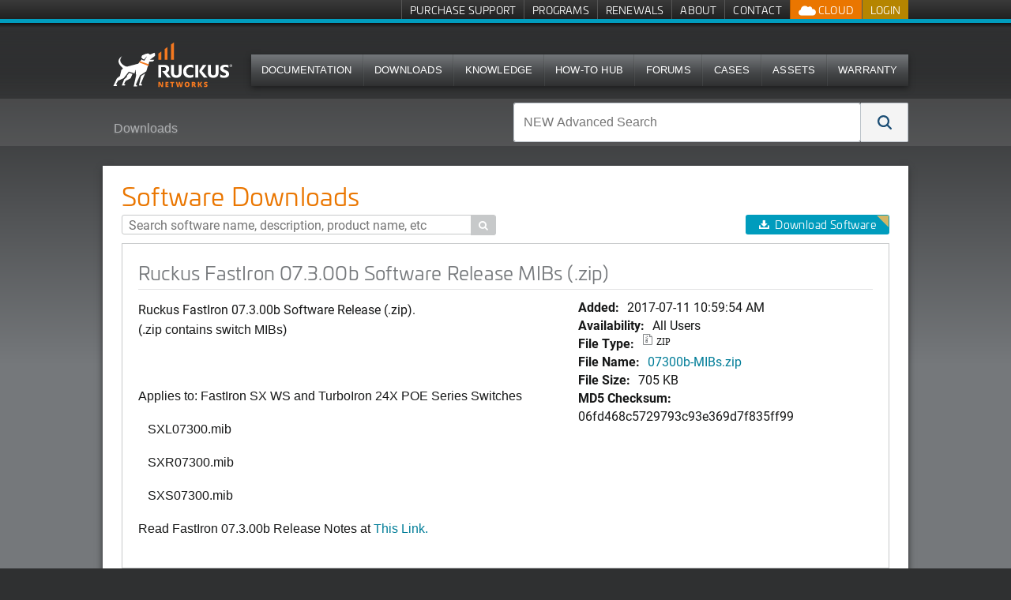

--- FILE ---
content_type: application/x-javascript
request_url: https://unleashedsupport.ruckuswireless.com/assets/software-c0367cba1ede64d3a0d7d0949b581c7ad14c9d1f36797570d5f5d23e369e4fc4.js
body_size: 291
content:
var tab_hash = '#firmwares'
$("#query_input").typeahead(
  {
    highlight: true
  },
  {
    name: 'products',
    displayKey: 'name',
    source: products.ttAdapter(),
    templates: {
        header: '<p class="category-name">Products</h3>'
    }
  },
  {
    name: 'downloads',
    displayKey: 'title',
    source: downloads.ttAdapter(),
    templates: {
        header: '<p class="category-name">Software Downloads</h3>'
    }
  }
);
$("#query_input").on('typeahead:selected', function (e, datum) {
  // var url = document.location.pathname;
  if (datum['name']) {
    // product
    var product_id = datum['id'];
    document.location.href = '/software?filter='+product_id+tab_hash;
  }else{
    // document
    var document_id = datum['id'];
    document.location.href = '/software/'+document_id;
  }
});

$('#software_search').submit(function(){
  if ($("#query_input").typeahead().val()=='') {
    return false;
  }else{
    $("#query_input").val($("#query_input").typeahead().val())
    return true;
  }
});

$('#version_filter_software').change(function(){
  var value = $(this).val();
  if (value == 'All Versions') {
    $(".Software").show();
  }else{
    $(".Software").hide();
    $(".Software[data-version='"+value+"']").show();
  }
});

$('#version_filter_document').change(function(){
  var value = $(this).val();
  if (value == 'All Versions') {
    $(".Document").show();
  }else{
    $(".Document").hide();
    $(".Document[data-version='"+value+"']").show();
  }
});


--- FILE ---
content_type: image/svg+xml
request_url: https://unleashedsupport.ruckuswireless.com/assets/ruckus_networks_logo_white_orange-772635dbc00fd9e2ad209548031673472e79b461116b4e112048da052e6d1f9b.svg
body_size: 2957
content:
<svg id="gray_bkgrd" data-name="gray bkgrd" xmlns="http://www.w3.org/2000/svg" viewBox="0 0 219.69 108.38">
  <defs>
    <style>
      .cls-1 {
        fill: #231f20;
      }

      .cls-2 {
        fill: #fff;
      }

      .cls-3 {
        fill: #f47920;
      }
    </style>
  </defs>
  <line class="cls-1" x1="72.75" y1="37.22" x2="72.73" y2="37.23"></line>
  <g>
    <path class="cls-2" d="M82.14,37.07l-1.24-1.58-6.75,2.88-2.84-1.93-4.55.98-4.99,2.23-1.29,2.88,2.4,2.83,1.83.54,4.85-5.04-4.29,7-3.3-1.07-.76-1.11-5.54,6.86-17.24,4.54c-.6,0-1.49.02-1.49.02-15.97-6.84-6.79-16.01-6.7-16.12-.11.06-13.1,6.62,1.58,18.71l-2.75,3.12-1.95,8.82-4.94,3.92-5.41,11.75h5.13s.84-1.98.84-1.98l-1.99-.49,3.24-5.64c1.69-.9,7.72-3.33,8.91-4.15l8.02-10.09,8.98,2.83,1.26-5.58.44.93.69,7.96-3.8,17.01h5.37v-1.73l-2.01-.85,6.53-14.66s9.93-6.33,9.92-6.39c-.03-.16,4.82-15.09,4.82-15.09l6-.51,1.76-2.41-7.11.02,8.25-6.08.08-3.32Z"></path>
    <g>
      <polygon class="cls-2" points="60.07 71.78 66.6 67.64 59.54 84.1 61.55 84.87 61.55 86.53 56.82 86.53 60.07 71.78"></polygon>
      <path class="cls-2" d="M43.59,75.49l-7.47,3.79-2.75,4.86,2.09.58-.84,1.79h-4.6s3.58-9.52,3.58-9.52c.35-.21,4.13-3.6,4.13-3.6l.32-2.14,3.5-4.39,5.19,1.65-3.14,6.98Z"></path>
      <polygon class="cls-3" points="71.87 56.11 56.9 50.48 58.39 48.61 72.51 53.68 71.87 56.11"></polygon>
    </g>
  </g>
  <g>
    <polygon class="cls-3" points="87.12 36.89 87.12 46.47 91.7 46.47 91.7 33.59 87.12 36.89"></polygon>
    <polygon class="cls-3" points="96.94 29.83 96.94 46.47 101.52 46.47 101.52 26.53 96.94 29.83"></polygon>
    <polygon class="cls-3" points="107 22.59 107 46.47 111.58 46.47 111.58 19.29 107 22.59"></polygon>
  </g>
  <g>
    <path class="cls-3" d="M94.63,88.99h-2.82l-2.91-5.61h-.05c.02.17.03.38.05.62.01.24.03.48.04.73.01.25.02.47.02.67v3.59h-1.91v-7.97h2.81l2.9,5.54h.03c-.01-.17-.02-.38-.03-.61s-.02-.46-.03-.7c0-.24-.01-.45-.01-.63v-3.6h1.92v7.97Z"></path>
    <path class="cls-3" d="M103.03,88.99h-4.73v-7.97h4.73v1.73h-2.58v1.25h2.39v1.73h-2.39v1.5h2.58v1.76Z"></path>
    <path class="cls-3" d="M110,88.99h-2.15v-6.21h-1.95v-1.76h6.04v1.76h-1.94v6.21Z"></path>
    <path class="cls-3" d="M125.86,81.02l-1.96,7.97h-2.55l-.76-3.47c-.01-.07-.04-.18-.07-.33s-.07-.33-.1-.53-.07-.4-.1-.59c-.03-.19-.05-.36-.07-.49-.01.13-.04.3-.07.49-.03.19-.07.39-.11.59s-.07.38-.11.53c-.03.16-.06.27-.07.33l-.77,3.47h-2.55l-1.97-7.97h2.08l.87,4c.02.1.05.24.09.42.04.18.08.38.12.59s.08.42.12.61c.04.2.06.36.08.49.03-.23.07-.48.12-.77.05-.29.1-.58.16-.88.06-.3.12-.57.17-.83.05-.25.1-.46.14-.62l.7-3.01h2l.68,3.01c.04.16.08.36.14.62s.11.53.17.83.12.59.17.88c.05.29.09.54.11.76.02-.18.06-.41.11-.69.05-.28.1-.55.16-.81.05-.26.09-.46.12-.6l.88-4.01h2.08Z"></path>
    <path class="cls-3" d="M136.11,84.99c0,.61-.07,1.17-.22,1.68-.15.5-.38.94-.69,1.3-.31.36-.71.64-1.2.84-.49.19-1.08.29-1.76.29s-1.25-.1-1.74-.29c-.49-.19-.89-.47-1.21-.83-.32-.36-.55-.79-.7-1.3-.15-.5-.23-1.07-.23-1.69,0-.83.14-1.55.41-2.16s.7-1.09,1.27-1.42,1.31-.5,2.2-.5,1.65.17,2.22.51c.57.34.99.81,1.25,1.43.27.61.4,1.34.4,2.16ZM130.63,84.99c0,.48.05.89.16,1.24.11.35.28.61.52.8.24.19.55.28.93.28s.71-.09.95-.28c.23-.19.4-.45.51-.8.1-.34.16-.76.16-1.24,0-.72-.12-1.29-.36-1.71-.24-.42-.65-.63-1.24-.63-.39,0-.7.09-.94.28-.24.19-.41.46-.52.81-.11.35-.16.76-.16,1.24Z"></path>
    <path class="cls-3" d="M142.1,81.02c.72,0,1.32.09,1.8.26.48.18.84.44,1.08.79.24.35.36.78.36,1.3,0,.32-.05.62-.16.88-.11.27-.26.5-.47.71-.2.21-.44.39-.72.55l2.32,3.47h-2.44l-1.69-2.9h-.54v2.9h-2.15v-7.97h2.61ZM142.06,82.65h-.43v1.82h.4c.33,0,.6-.07.81-.22.21-.15.32-.4.32-.78,0-.26-.09-.46-.26-.61-.17-.15-.46-.22-.84-.22Z"></path>
    <path class="cls-3" d="M155.94,88.99h-2.43l-1.58-3.05-.64.38v2.67h-2.16v-7.97h2.16v3.46c.09-.17.2-.35.31-.52s.23-.34.35-.5l1.67-2.44h2.35l-2.51,3.57,2.47,4.4Z"></path>
    <path class="cls-3" d="M164.17,86.57c0,.43-.11.84-.33,1.23s-.56.7-1.02.94c-.46.24-1.05.36-1.78.36-.36,0-.68-.02-.96-.05-.27-.03-.53-.09-.77-.16s-.48-.17-.74-.29v-1.92c.43.22.87.38,1.31.5.44.11.84.17,1.19.17.21,0,.39-.03.53-.08.14-.05.24-.12.3-.21.07-.09.1-.19.1-.31,0-.14-.05-.26-.14-.35s-.25-.2-.46-.3c-.21-.11-.49-.24-.83-.39-.29-.14-.56-.28-.8-.43-.24-.15-.44-.31-.61-.5s-.3-.41-.39-.66c-.09-.25-.14-.55-.14-.89,0-.51.13-.94.38-1.29.25-.35.61-.61,1.06-.78.45-.17.97-.26,1.57-.26.52,0,.99.06,1.4.17.42.12.79.25,1.12.4l-.66,1.66c-.34-.16-.68-.28-1.01-.37-.33-.09-.64-.14-.92-.14-.19,0-.34.02-.46.07-.12.05-.21.11-.26.18-.06.08-.08.16-.08.26,0,.12.05.23.14.33.1.1.26.2.49.32.23.11.54.26.93.44.39.17.72.36.99.56.27.2.48.44.62.72.14.28.22.63.22,1.04Z"></path>
  </g>
  <g>
    <g>
      <g>
        <path class="cls-2" d="M123.74,65.66c0,5.93-2.83,8.9-8.5,8.9s-8.25-2.9-8.25-8.69v-11.4h4.58v11.46c0,3.19,1.28,4.79,3.84,4.79s3.77-1.54,3.77-4.63v-11.62h4.56v11.2Z"></path>
        <path class="cls-2" d="M141.87,73.51c-1.48.7-3.41,1.05-5.79,1.05-3.11,0-5.55-.89-7.33-2.67-1.78-1.78-2.67-4.15-2.67-7.12,0-3.16,1-5.72,3-7.68,2-1.96,4.6-2.95,7.79-2.95,1.98,0,3.64.24,5,.73v4.28c-1.36-.79-2.9-1.18-4.63-1.18-1.9,0-3.44.58-4.6,1.75-1.17,1.17-1.75,2.75-1.75,4.74s.55,3.43,1.65,4.56c1.1,1.13,2.58,1.7,4.45,1.7s3.41-.42,4.89-1.27v4.06Z"></path>
        <path class="cls-2" d="M181.53,65.66c0,5.93-2.83,8.9-8.5,8.9s-8.25-2.9-8.25-8.69v-11.4h4.58v11.46c0,3.19,1.28,4.79,3.84,4.79s3.77-1.54,3.77-4.63v-11.62h4.56v11.2Z"></path>
        <path class="cls-2" d="M184.1,73.46v-4.41c.82.67,1.71,1.17,2.67,1.51.96.34,1.93.5,2.91.5.57,0,1.08-.05,1.5-.15.43-.1.79-.24,1.07-.42.29-.18.5-.39.64-.63.14-.24.21-.51.21-.79,0-.39-.11-.73-.34-1.03s-.53-.58-.93-.84c-.39-.26-.85-.5-1.39-.74-.54-.24-1.12-.48-1.74-.73-1.58-.64-2.76-1.43-3.54-2.35-.78-.93-1.17-2.05-1.17-3.36,0-1.03.21-1.91.64-2.65.42-.74,1-1.35,1.73-1.82.73-.48,1.57-.83,2.54-1.05.96-.22,1.98-.34,3.05-.34s1.99.06,2.8.19c.81.12,1.57.31,2.25.57v4.12c-.34-.23-.71-.43-1.11-.61-.4-.17-.81-.32-1.24-.43-.42-.11-.85-.2-1.26-.25-.42-.06-.82-.08-1.19-.08-.52,0-.99.05-1.41.14-.42.1-.78.23-1.07.41-.29.17-.52.38-.68.63-.16.24-.24.52-.24.82,0,.33.09.63.27.89.18.26.43.51.76.74.33.23.73.46,1.2.69.47.22,1,.46,1.6.7.81.33,1.54.68,2.18,1.05.64.37,1.2.79,1.66,1.26.46.47.81,1,1.06,1.6.24.6.37,1.3.37,2.1,0,1.1-.21,2.03-.64,2.77-.43.75-1.01,1.35-1.74,1.82-.73.46-1.59.8-2.56,1-.97.2-2,.3-3.09.3s-2.17-.09-3.17-.28c-1-.18-1.87-.46-2.61-.83Z"></path>
        <path class="cls-2" d="M149.62,74.21h-4.56v-19.75h4.56v19.75Z"></path>
      </g>
      <polygon class="cls-2" points="151.42 65.64 158.48 74.21 164.24 74.21 155.41 63.89 162.47 54.47 157.04 54.47 151.44 62.7 151.42 65.64"></polygon>
      <path class="cls-2" d="M100.41,66.53c.55-.26,1.06-.58,1.52-.96,1.46-1.23,2.2-2.83,2.2-4.81,0-4.2-2.55-6.29-7.65-6.29h-9.42v19.75h4.56v-16.33h4.07c2.43,0,3.64,1.01,3.64,3.04s-1.21,3.11-3.64,3.11v.02s-2.58,0-2.58,0l8.11,10.16h5.76l-6.56-7.68Z"></path>
    </g>
    <path class="cls-2" d="M202.91,55.69c0,1.14-.92,2.04-2.12,2.04s-2.13-.9-2.13-2.04.94-2.02,2.13-2.02,2.12.9,2.12,2.02ZM199.19,55.69c0,.9.68,1.61,1.61,1.61s1.57-.71,1.57-1.6-.67-1.62-1.59-1.62-1.6.73-1.6,1.61ZM200.47,56.75h-.48v-2.02c.19-.04.45-.06.79-.06.39,0,.57.06.72.15.11.09.2.25.2.44,0,.22-.18.39-.43.47v.02c.2.07.31.22.38.49.06.31.1.43.15.5h-.52c-.06-.07-.1-.26-.16-.49-.04-.22-.16-.32-.43-.32h-.23v.81ZM200.48,55.61h.23c.26,0,.48-.09.48-.29,0-.18-.14-.31-.44-.31-.13,0-.21.01-.26.02v.58Z"></path>
  </g>
</svg>

--- FILE ---
content_type: image/svg+xml
request_url: https://unleashedsupport.ruckuswireless.com/assets/Ruckus_logo_text_white-orange-Support-01-10017a4d3f4c1bf92cc0b300bae24ec0dc7adec6f82d11b931530e868f9c70f8.svg
body_size: 2630
content:
<?xml version="1.0" encoding="UTF-8"?>
<svg id="Layer_1" xmlns="http://www.w3.org/2000/svg" version="1.1" viewBox="0 0 2059 1024">
  <!-- Generator: Adobe Illustrator 30.1.0, SVG Export Plug-In . SVG Version: 2.1.1 Build 136)  -->
  <defs>
    <style>
      .st0 {
        fill: #fff;
      }

      .st1 {
        fill: #f47920;
      }
    </style>
  </defs>
  <g id="RUCKUS-Networks-Logos-artwork_x5F_text-white-orange">
    <g>
      <path class="st1" d="M140,822.9h-49.8l-51.4-99.1h-.9c.4,3,.5,6.7.9,11,.2,4.2.5,8.5.7,12.9s.4,8.3.4,11.8v63.4H6.1v-140.8h49.6l51.2,97.9h.5c-.2-3-.4-6.7-.5-10.8s-.4-8.1-.5-12.4c0-4.2-.2-8-.2-11.1v-63.6h33.9v140.8h-.2Z"/>
      <path class="st1" d="M288.4,822.9h-83.6v-140.8h83.6v30.6h-45.6v22.1h42.2v30.6h-42.2v26.5h45.6v31.1Z"/>
      <path class="st1" d="M411.4,822.9h-38v-109.7h-34.5v-31.1h106.7v31.1h-34.3v109.7Z"/>
      <path class="st1" d="M691.8,682.1l-34.6,140.8h-45.1l-13.4-61.3c-.2-1.2-.7-3.2-1.2-5.8-.5-2.7-1.2-5.8-1.8-9.4-.5-3.5-1.2-7.1-1.8-10.4s-.9-6.4-1.2-8.7c-.2,2.3-.7,5.3-1.2,8.7-.5,3.4-1.2,6.9-1.9,10.4-.7,3.5-1.2,6.7-1.9,9.4-.5,2.8-1.1,4.8-1.2,5.8l-13.6,61.3h-45.1l-34.8-140.8h36.7l15.4,70.7c.4,1.8.9,4.2,1.6,7.4.7,3.2,1.4,6.7,2.1,10.4s1.4,7.4,2.1,10.8c.7,3.5,1.1,6.4,1.4,8.7.5-4.1,1.2-8.5,2.1-13.6.9-5.1,1.8-10.2,2.8-15.5,1.1-5.3,2.1-10.1,3-14.7.9-4.4,1.8-8.1,2.5-11l12.4-53.2h35.3l12,53.2c.7,2.8,1.4,6.4,2.5,11s1.9,9.4,3,14.7,2.1,10.4,3,15.5c.9,5.1,1.6,9.5,1.9,13.4.4-3.2,1.1-7.2,1.9-12.2.9-4.9,1.8-9.7,2.8-14.3.9-4.6,1.6-8.1,2.1-10.6l15.5-70.8h36.7l-.2.2Z"/>
      <path class="st1" d="M872.9,752.4c0,10.8-1.2,20.7-3.9,29.7-2.7,8.8-6.7,16.6-12.2,23-5.5,6.4-12.5,11.3-21.2,14.8-8.7,3.4-19.1,5.1-31.1,5.1s-22.1-1.8-30.7-5.1c-8.7-3.4-15.7-8.3-21.4-14.7s-9.7-14-12.4-23c-2.7-8.8-4.1-18.9-4.1-29.9s2.5-27.4,7.2-38.2,12.4-19.3,22.4-25.1c10.1-5.8,23.1-8.8,38.9-8.8s29.2,3,39.2,9c10.1,6,17.5,14.3,22.1,25.3,4.8,10.8,7.1,23.7,7.1,38.2v-.4ZM776.1,752.4c0,8.5.9,15.7,2.8,21.9,1.9,6.2,4.9,10.8,9.2,14.1s9.7,4.9,16.4,4.9,12.5-1.6,16.8-4.9c4.1-3.4,7.1-8,9-14.1,1.8-6,2.8-13.4,2.8-21.9,0-12.7-2.1-22.8-6.4-30.2-4.2-7.4-11.5-11.1-21.9-11.1s-12.4,1.6-16.6,4.9c-4.2,3.4-7.2,8.1-9.2,14.3-1.9,6.2-2.8,13.4-2.8,21.9l-.2.2Z"/>
      <path class="st1" d="M978.5,682.1c12.7,0,23.3,1.6,31.8,4.6,8.5,3.2,14.8,7.8,19.1,14,4.2,6.2,6.4,13.8,6.4,23s-.9,11-2.8,15.5c-1.9,4.8-4.6,8.8-8.3,12.5-3.5,3.7-7.8,6.9-12.7,9.7l41,61.3h-43.1l-29.9-51.2h-9.5v51.2h-38v-140.8h46.1v.2ZM978,710.9h-7.6v32.2h7.1c5.8,0,10.6-1.2,14.3-3.9,3.7-2.7,5.7-7.1,5.7-13.8s-1.6-8.1-4.6-10.8c-3-2.7-8.1-3.9-14.8-3.9v.2Z"/>
      <path class="st1" d="M1223.2,822.9h-42.9l-27.9-53.9-11.3,6.7v47.2h-38.2v-140.8h38.2v61.1c1.6-3,3.5-6.2,5.5-9.2s4.1-6,6.2-8.8l29.5-43.1h41.5l-44.3,63.1,43.6,77.7h.2Z"/>
      <path class="st1" d="M1368.5,780.1c0,7.6-1.9,14.8-5.8,21.7-3.9,6.9-9.9,12.4-18,16.6-8.1,4.2-18.6,6.4-31.4,6.4s-12-.4-17-.9c-4.8-.5-9.4-1.6-13.6-2.8-4.2-1.2-8.5-3-13.1-5.1v-33.9c7.6,3.9,15.4,6.7,23.1,8.8,7.8,1.9,14.8,3,21,3s6.9-.5,9.4-1.4c2.5-.9,4.2-2.1,5.3-3.7,1.2-1.6,1.8-3.4,1.8-5.5s-.9-4.6-2.5-6.2-4.4-3.5-8.1-5.3c-3.7-1.9-8.7-4.2-14.7-6.9-5.1-2.5-9.9-4.9-14.1-7.6-4.2-2.7-7.8-5.5-10.8-8.8s-5.3-7.2-6.9-11.7c-1.6-4.4-2.5-9.7-2.5-15.7,0-9,2.3-16.6,6.7-22.8,4.4-6.2,10.8-10.8,18.7-13.8,8-3,17.1-4.6,27.7-4.6s17.5,1.1,24.7,3c7.4,2.1,14,4.4,19.8,7.1l-11.7,29.3c-6-2.8-12-4.9-17.8-6.5s-11.3-2.5-16.3-2.5-6,.4-8.1,1.2-3.7,1.9-4.6,3.2c-1.1,1.4-1.4,2.8-1.4,4.6s.9,4.1,2.5,5.8c1.8,1.8,4.6,3.5,8.7,5.7,4.1,1.9,9.5,4.6,16.4,7.8,6.9,3,12.7,6.4,17.5,9.9,4.8,3.5,8.5,7.8,11,12.7,2.5,4.9,3.9,11.1,3.9,18.4l.2.5Z"/>
    </g>
    <g>
      <g>
        <g>
          <path class="st0" d="M654.3,410.9c0,104.8-50,157.2-150.2,157.2s-145.8-51.2-145.8-153.5v-201.4h80.9v202.5c0,56.4,22.6,84.6,67.8,84.6s66.6-27.2,66.6-81.8v-205.3h80.6v197.9-.2Z"/>
          <path class="st0" d="M974.5,549.5c-26.1,12.4-60.2,18.6-102.3,18.6s-98.1-15.7-129.5-47.2c-31.4-31.4-47.2-73.3-47.2-125.8s17.7-101.1,53-135.7c35.3-34.6,81.3-52.1,137.6-52.1s64.3,4.2,88.3,12.9v75.6c-24-14-51.2-20.8-81.8-20.8s-60.8,10.2-81.3,30.9c-20.7,20.7-30.9,48.6-30.9,83.7s9.7,60.6,29.2,80.6c19.4,20,45.6,30,78.6,30s60.2-7.4,86.4-22.4v71.7h-.2Z"/>
          <path class="st0" d="M1675.2,410.9c0,104.8-50,157.2-150.2,157.2s-145.8-51.2-145.8-153.5v-201.4h80.9v202.5c0,56.4,22.6,84.6,67.8,84.6s66.6-27.2,66.6-81.8v-205.3h80.6v197.9-.2Z"/>
          <path class="st0" d="M1720.7,548.5v-77.9c14.5,11.8,30.2,20.7,47.2,26.7,17,6,34.1,8.8,51.4,8.8s19.1-.9,26.5-2.7c7.6-1.8,14-4.2,18.9-7.4,5.1-3.2,8.8-6.9,11.3-11.1s3.7-9,3.7-14-1.9-12.9-6-18.2-9.4-10.2-16.4-14.8c-6.9-4.6-15-8.8-24.6-13.1-9.5-4.2-19.8-8.5-30.7-12.9-27.9-11.3-48.8-25.3-62.5-41.5-13.8-16.4-20.7-36.2-20.7-59.4s3.7-33.7,11.3-46.8c7.4-13.1,17.7-23.9,30.6-32.2,12.9-8.5,27.7-14.7,44.9-18.6,17-3.9,35-6,53.9-6s35.2,1.1,49.5,3.4c14.3,2.1,27.7,5.5,39.8,10.1v72.8c-6-4.1-12.5-7.6-19.6-10.8-7.1-3-14.3-5.7-21.9-7.6-7.4-1.9-15-3.5-22.3-4.4-7.4-1.1-14.5-1.4-21-1.4s-17.5.9-24.9,2.5c-7.4,1.8-13.8,4.1-18.9,7.2-5.1,3-9.2,6.7-12,11.1-2.8,4.2-4.2,9.2-4.2,14.5s1.6,11.1,4.8,15.7,7.6,9,13.4,13.1c5.8,4.1,12.9,8.1,21.2,12.2,8.3,3.9,17.7,8.1,28.3,12.4,14.3,5.8,27.2,12,38.5,18.6,11.3,6.5,21.2,14,29.3,22.3,8.1,8.3,14.3,17.7,18.7,28.3,4.2,10.6,6.5,23,6.5,37.1s-3.7,35.9-11.3,48.9c-7.6,13.3-17.8,23.9-30.7,32.2-12.9,8.1-28.1,14.1-45.2,17.7s-35.3,5.3-54.6,5.3-38.3-1.6-56-4.9c-17.7-3.2-33-8.1-46.1-14.7l.2-.4Z"/>
          <path class="st0" d="M1111.6,561.9h-80.6V213h80.6v348.9Z"/>
        </g>
        <polygon class="st0" points="1143.2 410.3 1267.9 561.9 1369.7 561.9 1213.9 379.4 1338.6 213 1242.5 213 1143.7 358.6 1143.2 410.3"/>
        <path class="st0" d="M242,426.2c9.7-4.6,18.7-10.2,26.9-17,25.8-21.7,38.9-50,38.9-85,0-74.2-45.1-111.1-135.2-111.1H6.1v348.9h80.6v-288.5h71.9c42.9,0,64.3,17.8,64.3,53.7s-21.4,54.9-64.3,54.9v.4h-45.6l143.3,179.5h101.8l-115.9-135.7-.2-.2Z"/>
      </g>
      <path class="st0" d="M2052.9,234.7c0,20.1-16.3,36-37.5,36s-37.6-15.9-37.6-36,16.6-35.7,37.6-35.7,37.5,15.9,37.5,35.7ZM1987.4,234.7c0,15.9,12,28.4,28.4,28.4s27.7-12.5,27.7-28.3-11.8-28.6-28.1-28.6-28.3,12.9-28.3,28.4h.2ZM2009.8,253.3h-8.5v-35.7c3.4-.7,8-1.1,14-1.1s10.1,1.1,12.7,2.7c1.9,1.6,3.5,4.4,3.5,7.8s-3.2,6.9-7.6,8.3v.4c3.5,1.2,5.5,3.9,6.7,8.7,1.1,5.5,1.8,7.6,2.7,8.8h-9.2c-1.1-1.2-1.8-4.6-2.8-8.7-.7-3.9-2.8-5.7-7.6-5.7h-4.1v14.3l.2.2ZM2010,233.1h4.1c4.6,0,8.5-1.6,8.5-5.1s-2.5-5.5-7.8-5.5-3.7.2-4.6.4v10.2h-.2Z"/>
    </g>
  </g>
</svg>